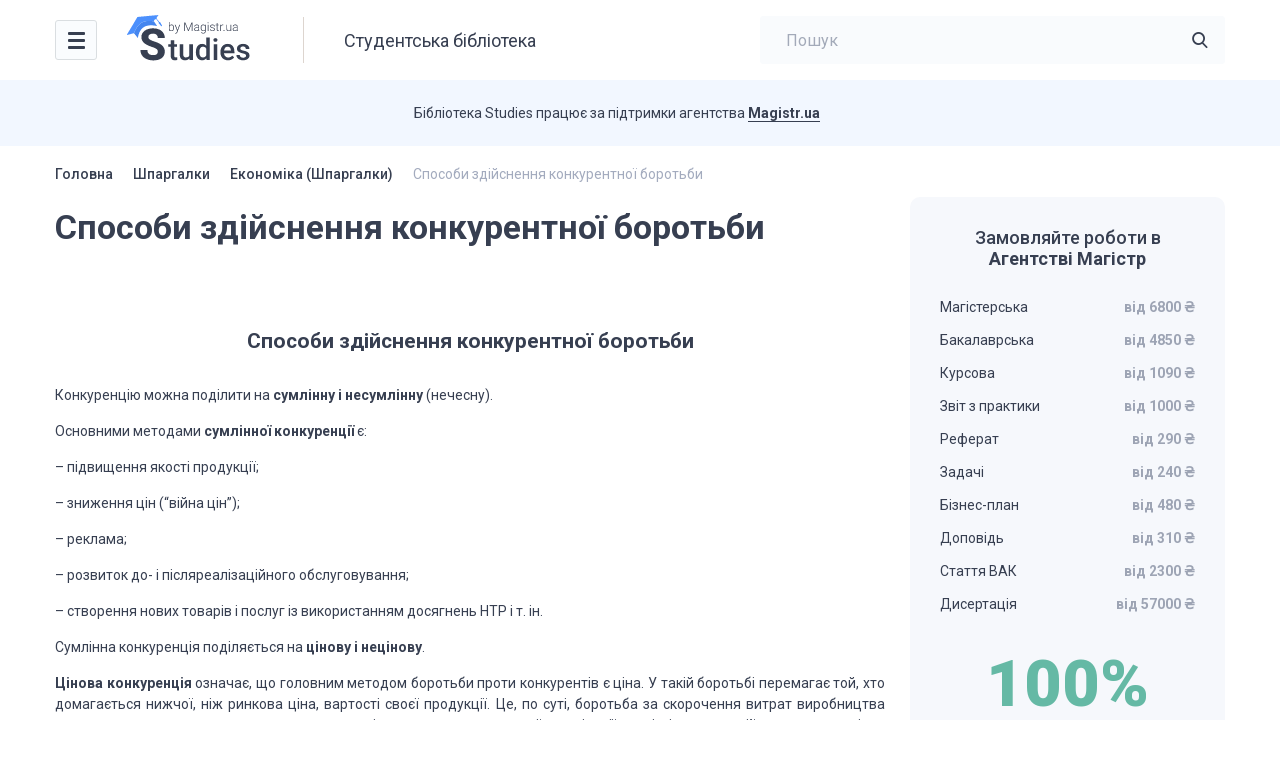

--- FILE ---
content_type: text/html; charset=UTF-8
request_url: https://studies.in.ua/bzakon/89-46-sposobi-zdysnennya-konkurentnoyi-borotbi.html
body_size: 12951
content:
<!DOCTYPE html>
<html lang="uk" prefix="og: https://ogp.me/ns#">

<head>
    <script type="application/ld+json">
    {
      "@context": "https://schema.org",
      "@type": "Organization",
      "url": "https://studies.in.ua/",
      "logo": "https://studies.in.ua/wp-content/uploads/2022/11/logo.svg"
    }
    </script>

    <script type="application/ld+json">
    {
        "@context": "https://schema.org",
        "@type": "Library",
        "name": "Студентська бібліотека Studies",
        "address": {
        "@type": "PostalAddress",
        "streetAddress": "Болсуновська 13-15",
        "addressLocality": "Київ",
        "addressRegion": "UK",
        "postalCode": "01014"
    },
        "image": "https://studies.in.ua/wp-content/uploads/studies.png",
        "email": "info@studies.in.ua",
        "url": "https://studies.in.ua/",
        "openingHours": "Mo,Tu,We,Th,Fr 07:00-20:00",
        "openingHoursSpecification": [ {
            "@type": "OpeningHoursSpecification",
            "dayOfWeek": [
                "Monday",
                "Tuesday",
                "Wednesday",
                "Thursday",
                "Friday"
            ],
            "opens": "07:00",
            "closes": "20:00"
        } ],
        "priceRange":"$"

    }
    </script>

	<meta charset="UTF-8">
    <meta name="viewport" content="initial-scale=1.0, width=device-width">
    <meta http-equiv="Content-Type" content="text/html; charset=UTF-8" />
	
<!-- Search Engine Optimization by Rank Math - https://s.rankmath.com/home -->
<title>Способи здійснення конкурентної боротьби</title>
<meta name="description" content="Конкуренцію можна поділити на сумлінну і несумлінну (нечесну)."/>
<meta name="robots" content="index, follow, max-snippet:-1, max-video-preview:-1, max-image-preview:large"/>
<link rel="canonical" href="https://studies.in.ua/bzakon/89-46-sposobi-zdysnennya-konkurentnoyi-borotbi.html" />
<meta property="og:locale" content="uk_UA" />
<meta property="og:type" content="article" />
<meta property="og:title" content="Способи здійснення конкурентної боротьби" />
<meta property="og:description" content="Конкуренцію можна поділити на сумлінну і несумлінну (нечесну)." />
<meta property="og:url" content="https://studies.in.ua/bzakon/89-46-sposobi-zdysnennya-konkurentnoyi-borotbi.html" />
<meta property="og:site_name" content="Studies" />
<meta property="article:section" content="Економіка (Шпаргалки)" />
<meta property="og:updated_time" content="2022-10-11T15:32:31+00:00" />
<meta property="article:published_time" content="2013-02-06T22:54:48+00:00" />
<meta property="article:modified_time" content="2022-10-11T15:32:31+00:00" />
<meta name="twitter:card" content="summary_large_image" />
<meta name="twitter:title" content="Способи здійснення конкурентної боротьби" />
<meta name="twitter:description" content="Конкуренцію можна поділити на сумлінну і несумлінну (нечесну)." />
<meta name="twitter:label1" content="Написано" />
<meta name="twitter:data1" content="admin" />
<meta name="twitter:label2" content="Час для читання" />
<meta name="twitter:data2" content="Менше хвилини" />
<script type="application/ld+json" class="rank-math-schema">{"@context":"https://schema.org","@graph":[{"@type":["Person","Organization"],"@id":"https://studies.in.ua/#person","name":"Studies"},{"@type":"WebSite","@id":"https://studies.in.ua/#website","url":"https://studies.in.ua","name":"Studies","publisher":{"@id":"https://studies.in.ua/#person"},"inLanguage":"uk"},{"@type":"WebPage","@id":"https://studies.in.ua/bzakon/89-46-sposobi-zdysnennya-konkurentnoyi-borotbi.html#webpage","url":"https://studies.in.ua/bzakon/89-46-sposobi-zdysnennya-konkurentnoyi-borotbi.html","name":"\u0421\u043f\u043e\u0441\u043e\u0431\u0438 \u0437\u0434\u0456\u0439\u0441\u043d\u0435\u043d\u043d\u044f \u043a\u043e\u043d\u043a\u0443\u0440\u0435\u043d\u0442\u043d\u043e\u0457 \u0431\u043e\u0440\u043e\u0442\u044c\u0431\u0438","datePublished":"2013-02-06T22:54:48+00:00","dateModified":"2022-10-11T15:32:31+00:00","isPartOf":{"@id":"https://studies.in.ua/#website"},"inLanguage":"uk"},{"@type":"Person","@id":"https://studies.in.ua/author/admin","name":"admin","url":"https://studies.in.ua/author/admin","image":{"@type":"ImageObject","@id":"https://secure.gravatar.com/avatar/133ffb9b1b7527a9990e6a462ee9c47cb8ba95656505f57c2066a5ba4efa2b38?s=96&amp;d=mm&amp;r=g","url":"https://secure.gravatar.com/avatar/133ffb9b1b7527a9990e6a462ee9c47cb8ba95656505f57c2066a5ba4efa2b38?s=96&amp;d=mm&amp;r=g","caption":"admin","inLanguage":"uk"},"sameAs":["http://studies.unrealthemes.site"]},{"@type":"BlogPosting","headline":"\u0421\u043f\u043e\u0441\u043e\u0431\u0438 \u0437\u0434\u0456\u0439\u0441\u043d\u0435\u043d\u043d\u044f \u043a\u043e\u043d\u043a\u0443\u0440\u0435\u043d\u0442\u043d\u043e\u0457 \u0431\u043e\u0440\u043e\u0442\u044c\u0431\u0438","datePublished":"2013-02-06T22:54:48+00:00","dateModified":"2022-10-11T15:32:31+00:00","articleSection":"\u0415\u043a\u043e\u043d\u043e\u043c\u0456\u043a\u0430 (\u0428\u043f\u0430\u0440\u0433\u0430\u043b\u043a\u0438)","author":{"@id":"https://studies.in.ua/author/admin","name":"admin"},"publisher":{"@id":"https://studies.in.ua/#person"},"description":"\u041a\u043e\u043d\u043a\u0443\u0440\u0435\u043d\u0446\u0456\u044e \u043c\u043e\u0436\u043d\u0430 \u043f\u043e\u0434\u0456\u043b\u0438\u0442\u0438 \u043d\u0430 \u0441\u0443\u043c\u043b\u0456\u043d\u043d\u0443 \u0456 \u043d\u0435\u0441\u0443\u043c\u043b\u0456\u043d\u043d\u0443 (\u043d\u0435\u0447\u0435\u0441\u043d\u0443).","name":"\u0421\u043f\u043e\u0441\u043e\u0431\u0438 \u0437\u0434\u0456\u0439\u0441\u043d\u0435\u043d\u043d\u044f \u043a\u043e\u043d\u043a\u0443\u0440\u0435\u043d\u0442\u043d\u043e\u0457 \u0431\u043e\u0440\u043e\u0442\u044c\u0431\u0438","@id":"https://studies.in.ua/bzakon/89-46-sposobi-zdysnennya-konkurentnoyi-borotbi.html#richSnippet","isPartOf":{"@id":"https://studies.in.ua/bzakon/89-46-sposobi-zdysnennya-konkurentnoyi-borotbi.html#webpage"},"inLanguage":"uk","mainEntityOfPage":{"@id":"https://studies.in.ua/bzakon/89-46-sposobi-zdysnennya-konkurentnoyi-borotbi.html#webpage"}}]}</script>
<!-- /Плагін Rank Math WordPress SEO -->

<link rel='dns-prefetch' href='//www.googletagmanager.com' />
<link rel="alternate" type="application/rss+xml" title="Studies &raquo; Способи здійснення конкурентної боротьби Канал коментарів" href="https://studies.in.ua/bzakon/89-46-sposobi-zdysnennya-konkurentnoyi-borotbi.html/feed" />
<link rel="alternate" title="oEmbed (JSON)" type="application/json+oembed" href="https://studies.in.ua/wp-json/oembed/1.0/embed?url=https%3A%2F%2Fstudies.in.ua%2Fbzakon%2F89-46-sposobi-zdysnennya-konkurentnoyi-borotbi.html" />
<link rel="alternate" title="oEmbed (XML)" type="text/xml+oembed" href="https://studies.in.ua/wp-json/oembed/1.0/embed?url=https%3A%2F%2Fstudies.in.ua%2Fbzakon%2F89-46-sposobi-zdysnennya-konkurentnoyi-borotbi.html&#038;format=xml" />
<style id='wp-img-auto-sizes-contain-inline-css' type='text/css'>
img:is([sizes=auto i],[sizes^="auto," i]){contain-intrinsic-size:3000px 1500px}
/*# sourceURL=wp-img-auto-sizes-contain-inline-css */
</style>
<style id='wp-emoji-styles-inline-css' type='text/css'>

	img.wp-smiley, img.emoji {
		display: inline !important;
		border: none !important;
		box-shadow: none !important;
		height: 1em !important;
		width: 1em !important;
		margin: 0 0.07em !important;
		vertical-align: -0.1em !important;
		background: none !important;
		padding: 0 !important;
	}
/*# sourceURL=wp-emoji-styles-inline-css */
</style>
<link rel='stylesheet' id='wp-block-library-css' href='https://studies.in.ua/wp-includes/css/dist/block-library/style.min.css?ver=6.9' type='text/css' media='all' />
<style id='global-styles-inline-css' type='text/css'>
:root{--wp--preset--aspect-ratio--square: 1;--wp--preset--aspect-ratio--4-3: 4/3;--wp--preset--aspect-ratio--3-4: 3/4;--wp--preset--aspect-ratio--3-2: 3/2;--wp--preset--aspect-ratio--2-3: 2/3;--wp--preset--aspect-ratio--16-9: 16/9;--wp--preset--aspect-ratio--9-16: 9/16;--wp--preset--color--black: #000000;--wp--preset--color--cyan-bluish-gray: #abb8c3;--wp--preset--color--white: #ffffff;--wp--preset--color--pale-pink: #f78da7;--wp--preset--color--vivid-red: #cf2e2e;--wp--preset--color--luminous-vivid-orange: #ff6900;--wp--preset--color--luminous-vivid-amber: #fcb900;--wp--preset--color--light-green-cyan: #7bdcb5;--wp--preset--color--vivid-green-cyan: #00d084;--wp--preset--color--pale-cyan-blue: #8ed1fc;--wp--preset--color--vivid-cyan-blue: #0693e3;--wp--preset--color--vivid-purple: #9b51e0;--wp--preset--gradient--vivid-cyan-blue-to-vivid-purple: linear-gradient(135deg,rgb(6,147,227) 0%,rgb(155,81,224) 100%);--wp--preset--gradient--light-green-cyan-to-vivid-green-cyan: linear-gradient(135deg,rgb(122,220,180) 0%,rgb(0,208,130) 100%);--wp--preset--gradient--luminous-vivid-amber-to-luminous-vivid-orange: linear-gradient(135deg,rgb(252,185,0) 0%,rgb(255,105,0) 100%);--wp--preset--gradient--luminous-vivid-orange-to-vivid-red: linear-gradient(135deg,rgb(255,105,0) 0%,rgb(207,46,46) 100%);--wp--preset--gradient--very-light-gray-to-cyan-bluish-gray: linear-gradient(135deg,rgb(238,238,238) 0%,rgb(169,184,195) 100%);--wp--preset--gradient--cool-to-warm-spectrum: linear-gradient(135deg,rgb(74,234,220) 0%,rgb(151,120,209) 20%,rgb(207,42,186) 40%,rgb(238,44,130) 60%,rgb(251,105,98) 80%,rgb(254,248,76) 100%);--wp--preset--gradient--blush-light-purple: linear-gradient(135deg,rgb(255,206,236) 0%,rgb(152,150,240) 100%);--wp--preset--gradient--blush-bordeaux: linear-gradient(135deg,rgb(254,205,165) 0%,rgb(254,45,45) 50%,rgb(107,0,62) 100%);--wp--preset--gradient--luminous-dusk: linear-gradient(135deg,rgb(255,203,112) 0%,rgb(199,81,192) 50%,rgb(65,88,208) 100%);--wp--preset--gradient--pale-ocean: linear-gradient(135deg,rgb(255,245,203) 0%,rgb(182,227,212) 50%,rgb(51,167,181) 100%);--wp--preset--gradient--electric-grass: linear-gradient(135deg,rgb(202,248,128) 0%,rgb(113,206,126) 100%);--wp--preset--gradient--midnight: linear-gradient(135deg,rgb(2,3,129) 0%,rgb(40,116,252) 100%);--wp--preset--font-size--small: 13px;--wp--preset--font-size--medium: 20px;--wp--preset--font-size--large: 36px;--wp--preset--font-size--x-large: 42px;--wp--preset--spacing--20: 0.44rem;--wp--preset--spacing--30: 0.67rem;--wp--preset--spacing--40: 1rem;--wp--preset--spacing--50: 1.5rem;--wp--preset--spacing--60: 2.25rem;--wp--preset--spacing--70: 3.38rem;--wp--preset--spacing--80: 5.06rem;--wp--preset--shadow--natural: 6px 6px 9px rgba(0, 0, 0, 0.2);--wp--preset--shadow--deep: 12px 12px 50px rgba(0, 0, 0, 0.4);--wp--preset--shadow--sharp: 6px 6px 0px rgba(0, 0, 0, 0.2);--wp--preset--shadow--outlined: 6px 6px 0px -3px rgb(255, 255, 255), 6px 6px rgb(0, 0, 0);--wp--preset--shadow--crisp: 6px 6px 0px rgb(0, 0, 0);}:where(.is-layout-flex){gap: 0.5em;}:where(.is-layout-grid){gap: 0.5em;}body .is-layout-flex{display: flex;}.is-layout-flex{flex-wrap: wrap;align-items: center;}.is-layout-flex > :is(*, div){margin: 0;}body .is-layout-grid{display: grid;}.is-layout-grid > :is(*, div){margin: 0;}:where(.wp-block-columns.is-layout-flex){gap: 2em;}:where(.wp-block-columns.is-layout-grid){gap: 2em;}:where(.wp-block-post-template.is-layout-flex){gap: 1.25em;}:where(.wp-block-post-template.is-layout-grid){gap: 1.25em;}.has-black-color{color: var(--wp--preset--color--black) !important;}.has-cyan-bluish-gray-color{color: var(--wp--preset--color--cyan-bluish-gray) !important;}.has-white-color{color: var(--wp--preset--color--white) !important;}.has-pale-pink-color{color: var(--wp--preset--color--pale-pink) !important;}.has-vivid-red-color{color: var(--wp--preset--color--vivid-red) !important;}.has-luminous-vivid-orange-color{color: var(--wp--preset--color--luminous-vivid-orange) !important;}.has-luminous-vivid-amber-color{color: var(--wp--preset--color--luminous-vivid-amber) !important;}.has-light-green-cyan-color{color: var(--wp--preset--color--light-green-cyan) !important;}.has-vivid-green-cyan-color{color: var(--wp--preset--color--vivid-green-cyan) !important;}.has-pale-cyan-blue-color{color: var(--wp--preset--color--pale-cyan-blue) !important;}.has-vivid-cyan-blue-color{color: var(--wp--preset--color--vivid-cyan-blue) !important;}.has-vivid-purple-color{color: var(--wp--preset--color--vivid-purple) !important;}.has-black-background-color{background-color: var(--wp--preset--color--black) !important;}.has-cyan-bluish-gray-background-color{background-color: var(--wp--preset--color--cyan-bluish-gray) !important;}.has-white-background-color{background-color: var(--wp--preset--color--white) !important;}.has-pale-pink-background-color{background-color: var(--wp--preset--color--pale-pink) !important;}.has-vivid-red-background-color{background-color: var(--wp--preset--color--vivid-red) !important;}.has-luminous-vivid-orange-background-color{background-color: var(--wp--preset--color--luminous-vivid-orange) !important;}.has-luminous-vivid-amber-background-color{background-color: var(--wp--preset--color--luminous-vivid-amber) !important;}.has-light-green-cyan-background-color{background-color: var(--wp--preset--color--light-green-cyan) !important;}.has-vivid-green-cyan-background-color{background-color: var(--wp--preset--color--vivid-green-cyan) !important;}.has-pale-cyan-blue-background-color{background-color: var(--wp--preset--color--pale-cyan-blue) !important;}.has-vivid-cyan-blue-background-color{background-color: var(--wp--preset--color--vivid-cyan-blue) !important;}.has-vivid-purple-background-color{background-color: var(--wp--preset--color--vivid-purple) !important;}.has-black-border-color{border-color: var(--wp--preset--color--black) !important;}.has-cyan-bluish-gray-border-color{border-color: var(--wp--preset--color--cyan-bluish-gray) !important;}.has-white-border-color{border-color: var(--wp--preset--color--white) !important;}.has-pale-pink-border-color{border-color: var(--wp--preset--color--pale-pink) !important;}.has-vivid-red-border-color{border-color: var(--wp--preset--color--vivid-red) !important;}.has-luminous-vivid-orange-border-color{border-color: var(--wp--preset--color--luminous-vivid-orange) !important;}.has-luminous-vivid-amber-border-color{border-color: var(--wp--preset--color--luminous-vivid-amber) !important;}.has-light-green-cyan-border-color{border-color: var(--wp--preset--color--light-green-cyan) !important;}.has-vivid-green-cyan-border-color{border-color: var(--wp--preset--color--vivid-green-cyan) !important;}.has-pale-cyan-blue-border-color{border-color: var(--wp--preset--color--pale-cyan-blue) !important;}.has-vivid-cyan-blue-border-color{border-color: var(--wp--preset--color--vivid-cyan-blue) !important;}.has-vivid-purple-border-color{border-color: var(--wp--preset--color--vivid-purple) !important;}.has-vivid-cyan-blue-to-vivid-purple-gradient-background{background: var(--wp--preset--gradient--vivid-cyan-blue-to-vivid-purple) !important;}.has-light-green-cyan-to-vivid-green-cyan-gradient-background{background: var(--wp--preset--gradient--light-green-cyan-to-vivid-green-cyan) !important;}.has-luminous-vivid-amber-to-luminous-vivid-orange-gradient-background{background: var(--wp--preset--gradient--luminous-vivid-amber-to-luminous-vivid-orange) !important;}.has-luminous-vivid-orange-to-vivid-red-gradient-background{background: var(--wp--preset--gradient--luminous-vivid-orange-to-vivid-red) !important;}.has-very-light-gray-to-cyan-bluish-gray-gradient-background{background: var(--wp--preset--gradient--very-light-gray-to-cyan-bluish-gray) !important;}.has-cool-to-warm-spectrum-gradient-background{background: var(--wp--preset--gradient--cool-to-warm-spectrum) !important;}.has-blush-light-purple-gradient-background{background: var(--wp--preset--gradient--blush-light-purple) !important;}.has-blush-bordeaux-gradient-background{background: var(--wp--preset--gradient--blush-bordeaux) !important;}.has-luminous-dusk-gradient-background{background: var(--wp--preset--gradient--luminous-dusk) !important;}.has-pale-ocean-gradient-background{background: var(--wp--preset--gradient--pale-ocean) !important;}.has-electric-grass-gradient-background{background: var(--wp--preset--gradient--electric-grass) !important;}.has-midnight-gradient-background{background: var(--wp--preset--gradient--midnight) !important;}.has-small-font-size{font-size: var(--wp--preset--font-size--small) !important;}.has-medium-font-size{font-size: var(--wp--preset--font-size--medium) !important;}.has-large-font-size{font-size: var(--wp--preset--font-size--large) !important;}.has-x-large-font-size{font-size: var(--wp--preset--font-size--x-large) !important;}
/*# sourceURL=global-styles-inline-css */
</style>

<style id='classic-theme-styles-inline-css' type='text/css'>
/*! This file is auto-generated */
.wp-block-button__link{color:#fff;background-color:#32373c;border-radius:9999px;box-shadow:none;text-decoration:none;padding:calc(.667em + 2px) calc(1.333em + 2px);font-size:1.125em}.wp-block-file__button{background:#32373c;color:#fff;text-decoration:none}
/*# sourceURL=/wp-includes/css/classic-themes.min.css */
</style>
<link rel='stylesheet' id='wpml-blocks-css' href='https://studies.in.ua/wp-content/plugins/sitepress-multilingual-cms/dist/css/blocks/styles.css?ver=4.6.8' type='text/css' media='all' />
<link rel='stylesheet' id='ez-toc-css' href='https://studies.in.ua/wp-content/plugins/easy-table-of-contents/assets/css/screen.min.css?ver=2.0.44.2' type='text/css' media='all' />
<style id='ez-toc-inline-css' type='text/css'>
div#ez-toc-container p.ez-toc-title {font-size: 2em;}div#ez-toc-container p.ez-toc-title {font-weight: 700;}div#ez-toc-container ul li {font-size: 14px;}div#ez-toc-container nav ul ul li ul li {font-size: 14px!important;}div#ez-toc-container {background: #f6f8fc;border: 1px solid #ffffff;width: 100%;}div#ez-toc-container p.ez-toc-title {color: #373f51;}div#ez-toc-container ul.ez-toc-list a {color: #66a0fd;}div#ez-toc-container ul.ez-toc-list a:hover {color: #66a0fd;}div#ez-toc-container ul.ez-toc-list a:visited {color: #66a0fd;}
/*# sourceURL=ez-toc-inline-css */
</style>
<link rel='stylesheet' id='ut-style-css' href='https://studies.in.ua/wp-content/themes/studies/style.css?ver=6.9' type='text/css' media='all' />
<link rel='stylesheet' id='ut-woo-css' href='https://studies.in.ua/wp-content/themes/studies/styles/style.css?ver=6.9' type='text/css' media='all' />
<script type="text/javascript" src="https://ajax.googleapis.com/ajax/libs/jquery/3.5.1/jquery.min.js" id="jquery-core-js"></script>
<script type="text/javascript" id="ez-toc-scroll-scriptjs-js-after">
/* <![CDATA[ */
jQuery(document).ready(function(){document.querySelectorAll(".ez-toc-section").forEach(t=>{t.setAttribute("ez-toc-data-id","#"+decodeURI(t.getAttribute("id")))}),jQuery("a.ez-toc-link").click(function(){let t=jQuery(this).attr("href"),e=jQuery("#wpadminbar"),i=0;100>30&&(i=100),e.length&&(i+=e.height()),jQuery('[ez-toc-data-id="'+decodeURI(t)+'"]').length>0&&(i=jQuery('[ez-toc-data-id="'+decodeURI(t)+'"]').offset().top-i),jQuery("html, body").animate({scrollTop:i},500)})});
//# sourceURL=ez-toc-scroll-scriptjs-js-after
/* ]]> */
</script>

<!-- Фрагмент Google Analytics, доданий Site Kit -->
<script type="text/javascript" src="https://www.googletagmanager.com/gtag/js?id=UA-40029877-1" id="google_gtagjs-js" async></script>
<script type="text/javascript" id="google_gtagjs-js-after">
/* <![CDATA[ */
window.dataLayer = window.dataLayer || [];function gtag(){dataLayer.push(arguments);}
gtag('set', 'linker', {"domains":["studies.in.ua"]} );
gtag("js", new Date());
gtag("set", "developer_id.dZTNiMT", true);
gtag("config", "UA-40029877-1", {"anonymize_ip":true});
gtag("config", "G-6JDMP0MFGC");
//# sourceURL=google_gtagjs-js-after
/* ]]> */
</script>

<!-- Кінець фрагменту Google Analytics, доданого Site Kit -->
<link rel="https://api.w.org/" href="https://studies.in.ua/wp-json/" /><link rel="alternate" title="JSON" type="application/json" href="https://studies.in.ua/wp-json/wp/v2/posts/89" /><link rel="EditURI" type="application/rsd+xml" title="RSD" href="https://studies.in.ua/xmlrpc.php?rsd" />
<meta name="generator" content="WordPress 6.9" />
<link rel='shortlink' href='https://studies.in.ua/?p=89' />
<meta name="generator" content="WPML ver:4.6.8 stt:45,54;" />
<meta name="generator" content="Site Kit by Google 1.116.0" /><link rel="icon" href="https://studies.in.ua/wp-content/uploads/2023/01/favicon.svg" sizes="32x32" />
<link rel="icon" href="https://studies.in.ua/wp-content/uploads/2023/01/favicon.svg" sizes="192x192" />
<link rel="apple-touch-icon" href="https://studies.in.ua/wp-content/uploads/2023/01/favicon.svg" />
<meta name="msapplication-TileImage" content="https://studies.in.ua/wp-content/uploads/2023/01/favicon.svg" />
</head>

<body class="wp-singular post-template-default single single-post postid-89 single-format-standard wp-theme-studies">
    <div class="wrapper">

        <header class="header">
            <div class="content header__content">
                <nav class="header__nav header-nav">
                    <div class="header-nav__toggle">
                        <div class="icon-menu">
                            <div class="sw-topper"></div>
                            <div class="sw-bottom"></div>
                            <div class="sw-footer"></div>
                        </div>
                    </div>
                    <div class="header-nav__dropdown">
						<ul id="menu-golovne" class="header-nav__menu"><li id="menu-item-14957" class="menu-item menu-item-type-custom menu-item-object-custom menu-item-14957"><a href="/pidruchnyky">Підручники<img src="https://studies.in.ua/wp-content/uploads/2022/11/cat-1.svg" alt=""></a></li>
<li id="menu-item-14958" class="menu-item menu-item-type-custom menu-item-object-custom menu-item-14958"><a href="/shparhalky">Шпаргалки<img src="https://studies.in.ua/wp-content/uploads/2022/11/cat-2.svg" alt=""></a></li>
<li id="menu-item-14959" class="menu-item menu-item-type-custom menu-item-object-custom menu-item-14959"><a href="/lectures">Лекції<img src="https://studies.in.ua/wp-content/uploads/2022/11/cat-3.svg" alt=""></a></li>
<li id="menu-item-14960" class="menu-item menu-item-type-custom menu-item-object-custom menu-item-14960"><a href="/colloquium">Семінари<img src="https://studies.in.ua/wp-content/uploads/2022/11/cat-4.svg" alt=""></a></li>
<li id="menu-item-14961" class="menu-item menu-item-type-custom menu-item-object-custom menu-item-14961"><a href="/inshe">Інші матеріали<img src="https://studies.in.ua/wp-content/uploads/2022/11/other.svg" alt=""></a></li>
</ul>                    </div>
                </nav>

                <a href="https://studies.in.ua/" class="logo header__logo">
                    <img src="https://studies.in.ua/wp-content/uploads/2022/11/logo.svg" alt="">
                </a>

                                    <div class="header__title">Студентська бібліотека</div>
                
                <div class="header__search header-search">
                    <form class="header-search__form" id="search-header" role="search" method="get" action="https://studies.in.ua/">
                        <a href="#" class="header-search__close"></a>
                        <input type="search" 
                               value=""  
                               name="s" 
                               id="s" class="header-search__input" 
                               placeholder="Пошук"
                               required>
                        <button type="submit" class="header-search__button icon-search"></button>
                    </form>
                    <a href="#" class="header-search__toggle icon-search"></a>
                </div>
                
            </div>
        </header>
	
    <div class="support">
        <div class="content support__content">
            <div class="support__text"><p>Бібліотека Studies працює за підтримки агентства <a href="https://magistr.ua/?ref=412" target="_blank" rel="noopener">Magistr.ua</a></p>
</div>
            <div class="support__logo logo-magistr"></div>
        </div>
    </div>


    <div class="main">
        <div class="content">
			
			<div class="breadcrumbs">
				<nav class="kama_breadcrumbs">
					<span class="kb_link">
						<a href="https://studies.in.ua">Головна</a>
					</span><span class="breadcrumbs__separator"></span>
					<span class="kb_link">
						<a href="https://studies.in.ua/shparhalky">Шпаргалки</a>
					</span><span class="breadcrumbs__separator"></span>
					<span class="kb_link">
						<a href="https://studies.in.ua/bzakon">Економіка (Шпаргалки)</a>
					</span><span class="breadcrumbs__separator"></span>
					<span class="kb_title">
						<span>Способи здійснення конкурентної боротьби</span>
					</span></nav>            </div>

            <div class="main__row">
                <div class="main__content" id="main">
                    <div class="main__title">
						<h1 class="title-h1">Способи здійснення конкурентної боротьби</h1>                    </div>
                    <div class="book-text">
                        
												<p><span>&nbsp;</span></p>
<h2 style="text-align: center;"><span style="font-weight: bold;">Способи здійснення конкурентної боротьби</span></h2>
<p><span>Конкуренцію можна поділити на&nbsp;<b>сумлінну і несумлінну</b>&nbsp;(нечесну).</span></p>
<p><span>Основними методами&nbsp;<b>сумлінної конкуренції</b>&nbsp;є:</span></p>
<p><span>&#8211; підвищення якості продукції;</span></p>
<p><span>&#8211; зниження цін (&#8220;війна цін&#8221;);</span></p>
<p><span>&#8211; реклама;</span></p>
<p><span>&#8211; розвиток до- і післяреалізаційного обслуговування;</span></p>
<p><span>&#8211; створення нових товарів і послуг із використанням досягнень НТР і т. ін.</span></p>
<p><span>Сумлінна конкуренція поділяється на&nbsp;<b>цінову і нецінову</b>.</span></p>
<p><span><b>Цінова конкуренція</b>&nbsp;означає, що головним методом боротьби проти конкурентів є ціна. У такій боротьбі пере­магає той, хто домагається нижчої, ніж ринкова ціна, вар­тості своєї продукції. Це, по суті, боротьба за скорочення витрат виробництва завдяки використанню досягнень нау­ково-технічного прогресу, наукової організації праці, підви­щенню її продуктивності.</span></p>
<p><span><b>Нецінова конкуренція</b>&nbsp;пов&#8217;язана зі стратегією бороть­би, спрямованої не на зміну цін, а на створення зовнішніх умов, які поліпшують реалізацію продукції.</span></p>
<p><span style="font-weight: bold;">Способи конкурентної боротьби</span></p>
<p><span><b>Поліпшення якості продукції</b>. Відомо, що одна про­дукція може мати різну якість на різних підприємствах. Причиною цього є в основному порушення технології ви­робництва. Крім технологічної дисципліни, тут можливе використання технічних новинок, які становлять комерційну таємницю.</span></p>
<p><span><b>Використання реклами</b>. Усі рекламні заходи розрахо­вані на те, щоб привернути увагу покупців, інформувати про споживчі властивості товару, спонукати споживача на покупку, нагадати про існування того чи іншого товару.</span></p>
<p><span>Реклама формує уявлення про особливі якості товару, хоча його споживча вартість при цьому часто залишається без змін. Мета реклами — акцентувати увагу на торговель­них знаках і фірмових клеймах.</span></p>
<p><span><b>Умови продажу товару</b>. Фірма зобов&#8217;язується здійсню­вати ремонт виробу, надавати запасні частини, провадити безплатні консультації щодо використання свого товару.</span></p>
<p><span><b>Нечесна конкуренція</b>&nbsp;— це діяльність господарського суб&#8217;єкта, спрямована на одержання комерційної вигоди і забезпечення домінуючого становища на ринку, яка не ви­ключає обман споживачів, партнерів, інших господарських суб&#8217;єктів і державних органів.</span></p>
<p><span style="font-weight: bold;">Методи здійснення нечесної конкуренції</span></p>
<ul>
<li><span><b>Дезінформація споживачів</b>&nbsp;— поширення виробником неправильних відомостей про споживчі властивості товару (клас, сорт, якість виготовлення).</span></li>
<li><span><b>Використання товарного знака, фірмового наймену­вання або маркування товару без дозволу господарського суб&#8217;єкта, на ім&#8217;я якого вони зареєстровані.</b>&nbsp;Зазвичай використовуються товарні бланки, маркування фірм, про­дукція яких користується великим попитом.</span></li>
<li><span><b>Поширення неправдивих повідомлень про товари своїх конкурентів</b>. Така інформація, звичайно, завдає шко­ди діловій репутації конкурентів і негативно відбивається на результатах їхньої комерційної діяльності.</span></li>
<li><span><b>Намагання деяких фірм впливати на постачальників ресурсів і банки</b>&nbsp;для того, щоб вони відмовляли конкурентам у постачанні сировини, матеріалів, а також у наданні кредитів.</span></li>
<li><span><b>Переманювання провідних спеціалістів</b>&nbsp;конкурентів шляхом підкупу, встановлення вищих окладів та надання різних пільг.</span></li>
<li><span>До нечесної конкуренції можна віднести також пору­шення законів.</span></li>
</ul>
<p><span>Наприклад, у ряді країн встановлено, що продавець не має права пропонувати товар за ціною, ниж­чою, ніж собівартість, прагнучи усунення конкурентів. Проте практика засвідчує, що цього правила часто не дотриму­ються. І&nbsp;<b>зниження цін (демпінг)</b>&nbsp;залишається одним із способів не­чесної конкурентної боротьби великих промисловців про­ти невеликих фірм.</span></p>
<p><span>&nbsp;</span></p>

                    </div>

                    <form action="https://magistr.ua/order/?ref=412" class="find-cost" id="find-cost">
    <div class="magistr-label">
        <span class="logo-magistr"></span>
        <span>Magistr.ua</span>
    </div>
    <div class="find-cost__content">
        <div class="title find-cost__title">Дізнайся вартість написання своєї роботи</div>
        <div class="find-cost__row">
            <div class="find-cost__type">
                <div class="find-cost__slide">
                    <label class="find-cost__item">
                        <input type="radio" name="type" value="Курсова" checked data-ide="50932" data-page="30" data-term="15" data-price="1500">
                        <span>Курсова</span>
                    </label>
                </div>
                <div class="find-cost__slide">
                    <label class="find-cost__item">
                        <input type="radio" name="type" value="Магістерська" data-ide="50928" data-page="80" data-term="61" data-price="10000">
                        <span>Магістерська</span>
                    </label>
                </div>
                <div class="find-cost__slide">
                    <label class="find-cost__item">
                        <input type="radio" name="type" value="Звіт з практики" data-ide="50931" data-page="35" data-term="16" data-price="1125">
                        <span>Звіт з практики</span>
                    </label>
                </div>
                <div class="find-cost__slide">
                    <label class="find-cost__item">
                        <input type="radio" name="type" value="Контрольна" data-ide="50934" data-page="6" data-term="11" data-price="250">
                        <span>Контрольна</span>
                    </label>
                </div>
                <div class="find-cost__slide">
                    <label class="find-cost__item">
                        <input type="radio" name="type" value="Бакалаврська" data-ide="50930" data-page="60" data-term="46" data-price="6875">
                        <span>Бакалаврська</span>
                    </label>
                </div>
                <div class="find-cost__slide">
                    <a href="https://magistr.ua/prices/?ref=412" target="_blank" class="all-type-link"><span>Всі типи</span></a>
                </div>
            </div>
            <div class="find-cost__body">
                <div class="find-cost__group">
                    <div class="label">Кількість сторінок:</div>
                    <div class="input-number">
                        <div class="input-number__dec"><span>-</span></div>
                        <input name="page" type="tel" class="input-number__i" maxlength="4" value="30" data-min="1">
                        <div class="input-number__inc"><span>+</span></div>
                    </div>
                </div>
                <div class="find-cost__group">
                    <div class="label">Термін виконання:</div>
                    <div class="input-number input-number_term">
                        <div class="input-number__dec"><span>-</span></div>
                        <input name="term" type="tel" class="input-number__i" maxlength="2" value="15" data-min="1">
                        <div class="input-number__text">днів</div>
                        <div class="input-number__inc"><span>+</span></div>
                    </div>
                </div>
                <div class="find-cost__total">
                    <div class="find-cost__price">
                        від <span id="find-cost-total">990</span><sup>₴</sup>
                    </div>
					<a href="https://magistr.ua/approximate/?ref=412" rel="nofollow" class="button button_green button_cost" target="_blank">Дізнатися точну вартість</a>
                </div>
            </div>
        </div>
    </div>
</form>
                    <div class="single-pagination">
                        <div class="single-pagination__prev">
                            <div class="single-pagination__title single-pagination__title_prev icon-arrow-3">Попередній розділ</div>
                            <a class="single-pagination__link" href="https://studies.in.ua/bzakon/88-4-rvn-dosldzhennya-ekonomchnih-pitan.html" rel="prev">Рівні дослідження економічних питань</a>                        </div>
                        <div class="single-pagination__next">
                            <div class="single-pagination__title icon-arrow-3">Наступний розділ</div>
                            <a class="single-pagination__link" href="https://studies.in.ua/bzakon/90-9-struktura-ekonomki-na-makroekonomchnomu-rvn.html" rel="next">Структура економіки на макроекономічному рівні</a>                        </div>
                    </div>

                </div>

								
    <aside class="main__aside aside" id="aside">
        <div class="aside__content">
            <div class="aside__title"><p>Замовляйте роботи в<br />
<strong>Агентстві Магістр</strong></p>
</div>

            
                <div class="table-price">

                            
                        <a href="https://magistr.ua/mahisterska-robota/?ref=412" class="table-price__item">
                            <span class="table-price__title">Магістерська</span>
                            <span class="table-price__price">від 6800 ₴</span>
                        </a>

                            
                        <a href="https://magistr.ua/bakalavrska-robota/?ref=412" class="table-price__item">
                            <span class="table-price__title">Бакалаврська</span>
                            <span class="table-price__price">від 4850 ₴</span>
                        </a>

                            
                        <a href="https://magistr.ua/kursovye_zakaz/?ref=412" class="table-price__item">
                            <span class="table-price__title">Курсова</span>
                            <span class="table-price__price">від 1090 ₴</span>
                        </a>

                            
                        <a href="https://magistr.ua/zvit-z-praktyky/?ref=412" class="table-price__item">
                            <span class="table-price__title">Звіт з практики</span>
                            <span class="table-price__price">від 1000 ₴</span>
                        </a>

                            
                        <a href="https://magistr.ua/referat/?ref=412" class="table-price__item">
                            <span class="table-price__title">Реферат</span>
                            <span class="table-price__price">від 290 ₴</span>
                        </a>

                            
                        <a href="https://magistr.ua/zadachi/?ref=412" class="table-price__item">
                            <span class="table-price__title">Задачі</span>
                            <span class="table-price__price">від 240 ₴</span>
                        </a>

                            
                        <a href="https://magistr.ua/biznes-plan/?ref=412" class="table-price__item">
                            <span class="table-price__title">Бізнес-план</span>
                            <span class="table-price__price">від 480 ₴</span>
                        </a>

                            
                        <a href="https://magistr.ua/dopovid/?ref=412" class="table-price__item">
                            <span class="table-price__title">Доповідь</span>
                            <span class="table-price__price">від 310 ₴</span>
                        </a>

                            
                        <a href="https://magistr.ua/stattya-vak/?ref=412" class="table-price__item">
                            <span class="table-price__title">Стаття ВАК</span>
                            <span class="table-price__price">від 2300 ₴</span>
                        </a>

                            
                        <a href="https://magistr.ua/kandydatska-dysertatsiya/?ref=412" class="table-price__item">
                            <span class="table-price__title">Дисертація</span>
                            <span class="table-price__price">від 57000 ₴</span>
                        </a>

                    
                </div>

            
            <div class="guarantee">
                <div class="guarantee__head">100%</div>
                <div class="guarantee__title">гарантія якості!</div>
                <div class="guarantee__desc">ви отримаєте роботу, яка точно сподобається вашому керівнику або</div>
                <div class="guarantee__text">ПОВЕРНЕМО КОШТИ</div>
            </div>
        </div>
    </aside>


            </div>
        </div>
    </div>

		
		<footer class="footer">
            <div class="content">
                <div class="registration-bg"></div>
                <!-- <div class="registration registration_footer">

                    <div class="registration__content">
                        <div class="title">Твою роботу може якісно написати кандидат наук!</div>
                        <div class="after-title">Заповни цю форму і ти дізнаєшся вартість написання своєї роботи у <strong>розширеному калькуляторі цін</strong></div>
                        <form action="/" class="registration__form" id="registration-form">
                            <div class="form-item form-item_33">
                                <div class="label">Ім'я:</div>
                                <input type="text" name="name">
                            </div>
                            <div class="form-item form-item_33">
                                <div class="label">Е-мейл:</div>
                                <input type="email" name="email">
                            </div>
                            <div class="form-item form-item_button">
                                <button type="submit" class="button">Дізнатися вартість</button>
                            </div>
                            <div class="form-recapcha">
                                <div class="form-recapcha__title">Щоб продовжити, підтвердіть, що ви не робот:</div>
                                <div class="form-recapcha__body">
                                    <div id="g-recaptcha"></div>
                                </div>
                                <div class="form-recapcha__button">
                                    <button type="submit" class="button" disabled>Продовжити</button>
                                </div>
                            </div>
                        </form>
                        <div class="benefit">
                            <div class="benefit__item">
                                <figure class="benefit__icon">
                                    <img src="https://studies.in.ua/wp-content/themes/studies/images/benefit-1.svg" alt="">
                                </figure>
                                <div class="benefit__desc">Працюємо <br>офіційно</div>
                            </div>
                            <div class="benefit__item">
                                <figure class="benefit__icon">
                                    <img src="https://studies.in.ua/wp-content/themes/studies/images/benefit-2.svg" alt="">
                                </figure>
                                <div class="benefit__desc">Гарантуємо <br>конфіденційність</div>
                            </div>
                            <div class="benefit__item">
                                <figure class="benefit__icon">
                                    <img src="https://studies.in.ua/wp-content/themes/studies/images/benefit-3.svg" alt="">
                                </figure>
                                <div class="benefit__desc">Пишемо <br>без&nbsp;плагіату</div>
                            </div>
                            <div class="benefit__item">
                                <figure class="benefit__icon">
                                    <img src="https://studies.in.ua/wp-content/themes/studies/images/benefit-4.svg" alt="">
                                </figure>
                                <div class="benefit__desc">100% <br>гарантія якості</div>
                            </div>
                        </div>
                    </div>
                    <div class="magistr-label magistr-label_big">
                        <span class="logo-magistr"></span>
                        <span>Агенство Магістр</span>
                    </div>
                </div> -->
                <div class="footer__row">
                    
                    

    <div class="footer__lang">
        <select name="lang_choice_1" id="lang_choice_1" class="pll-switcher-select niceSelect-style-dark" onchange="location = this.value;">

            
                    <option value="https://studies.in.ua/bzakon/89-46-sposobi-zdysnennya-konkurentnoyi-borotbi.html" selected='selected'>
                        Українська                    </option>

                
            
            
            
        </select>
    </div>


                    <div class="footer__copyright">Studies.in.ua © 2013 -  2026</div>
                    <div class="footer__text"><span>Всі матеріали представлені тільки для ознайомлення з метою освіти, навчання і приватного дослідження.</span></div>
                </div>
            </div>
        </footer>
    </div>

    <div id="modal" class="modal">
        <span id="modal-close" class="modal-close">&times;</span>
        <img id="modal-content" class="modal-content">
        <!-- <div id="modal-caption" class="modal-caption"></div> -->
    </div>

    <!--
    <script src="https://www.google.com/recaptcha/api.js?onload=onloadCallback&render=explicit" async defer></script>
    <script type="text/javascript">
        var verifyCallback = function(response) {
            $('.form-recapcha__button .button').removeAttr('disabled');
        };
        var expiredCallback = function(response) {
            $('.form-recapcha__button .button').attr('disabled', 'disabled');
        };
        var onloadCallback = function() {
            grecaptcha.render('g-recaptcha', {
                'sitekey': '6LfBPI4aAAAAADnN9MsthKgAkl7SBXFhKLW5TOmt',
                'callback': verifyCallback,
                'expired-callback': expiredCallback,
            });
        };
    </script>
	-->

	<link rel="preconnect" href="https://fonts.googleapis.com">
    <link rel="preconnect" href="https://fonts.gstatic.com" crossorigin>
    <link href="https://fonts.googleapis.com/css2?family=Roboto:wght@300;400;500;700;900&display=swap" rel="stylesheet">
	<!-- <script src="js/jquery-3.6.0.min.js"></script> -->

		
	<script type="speculationrules">
{"prefetch":[{"source":"document","where":{"and":[{"href_matches":"/*"},{"not":{"href_matches":["/wp-*.php","/wp-admin/*","/wp-content/uploads/*","/wp-content/*","/wp-content/plugins/*","/wp-content/themes/studies/*","/*\\?(.+)"]}},{"not":{"selector_matches":"a[rel~=\"nofollow\"]"}},{"not":{"selector_matches":".no-prefetch, .no-prefetch a"}}]},"eagerness":"conservative"}]}
</script>

<!-- Kama Breadcrumbs JSON-LD -->
<script type="application/ld+json">{
    "@context": "https://schema.org",
    "@type": "BreadcrumbList",
    "itemListElement": [
        {
            "@type": "ListItem",
            "position": 1,
            "item": {
                "@id": "https://studies.in.ua",
                "name": "Головна"
            }
        },
        {
            "@type": "ListItem",
            "position": 2,
            "item": {
                "@id": "https://studies.in.ua/shparhalky",
                "name": "Шпаргалки"
            }
        },
        {
            "@type": "ListItem",
            "position": 3,
            "item": {
                "@id": "https://studies.in.ua/bzakon",
                "name": "Економіка (Шпаргалки)"
            }
        },
        {
            "@type": "ListItem",
            "position": 4,
            "item": {
                "@id": "https://studies.in.ua/bzakon/89-46-sposobi-zdysnennya-konkurentnoyi-borotbi.html",
                "name": "Способи здійснення конкурентної боротьби"
            }
        }
    ]
}</script>
<script type="text/javascript" src="https://studies.in.ua/wp-content/themes/studies/js/slick.min.js?ver=20260201" id="ut-slick-js"></script>
<script type="text/javascript" src="https://studies.in.ua/wp-content/themes/studies/js/jquery.validate.min.js?ver=20260201" id="ut-validate-js"></script>
<script type="text/javascript" src="https://studies.in.ua/wp-content/themes/studies/js/jquery.nice-select.min.js?ver=20260201" id="ut-nice-select-js"></script>
<script type="text/javascript" src="https://studies.in.ua/wp-content/themes/studies/js/main.js?ver=20260201" id="ut-main-js"></script>
<script id="wp-emoji-settings" type="application/json">
{"baseUrl":"https://s.w.org/images/core/emoji/17.0.2/72x72/","ext":".png","svgUrl":"https://s.w.org/images/core/emoji/17.0.2/svg/","svgExt":".svg","source":{"concatemoji":"https://studies.in.ua/wp-includes/js/wp-emoji-release.min.js?ver=6.9"}}
</script>
<script type="module">
/* <![CDATA[ */
/*! This file is auto-generated */
const a=JSON.parse(document.getElementById("wp-emoji-settings").textContent),o=(window._wpemojiSettings=a,"wpEmojiSettingsSupports"),s=["flag","emoji"];function i(e){try{var t={supportTests:e,timestamp:(new Date).valueOf()};sessionStorage.setItem(o,JSON.stringify(t))}catch(e){}}function c(e,t,n){e.clearRect(0,0,e.canvas.width,e.canvas.height),e.fillText(t,0,0);t=new Uint32Array(e.getImageData(0,0,e.canvas.width,e.canvas.height).data);e.clearRect(0,0,e.canvas.width,e.canvas.height),e.fillText(n,0,0);const a=new Uint32Array(e.getImageData(0,0,e.canvas.width,e.canvas.height).data);return t.every((e,t)=>e===a[t])}function p(e,t){e.clearRect(0,0,e.canvas.width,e.canvas.height),e.fillText(t,0,0);var n=e.getImageData(16,16,1,1);for(let e=0;e<n.data.length;e++)if(0!==n.data[e])return!1;return!0}function u(e,t,n,a){switch(t){case"flag":return n(e,"\ud83c\udff3\ufe0f\u200d\u26a7\ufe0f","\ud83c\udff3\ufe0f\u200b\u26a7\ufe0f")?!1:!n(e,"\ud83c\udde8\ud83c\uddf6","\ud83c\udde8\u200b\ud83c\uddf6")&&!n(e,"\ud83c\udff4\udb40\udc67\udb40\udc62\udb40\udc65\udb40\udc6e\udb40\udc67\udb40\udc7f","\ud83c\udff4\u200b\udb40\udc67\u200b\udb40\udc62\u200b\udb40\udc65\u200b\udb40\udc6e\u200b\udb40\udc67\u200b\udb40\udc7f");case"emoji":return!a(e,"\ud83e\u1fac8")}return!1}function f(e,t,n,a){let r;const o=(r="undefined"!=typeof WorkerGlobalScope&&self instanceof WorkerGlobalScope?new OffscreenCanvas(300,150):document.createElement("canvas")).getContext("2d",{willReadFrequently:!0}),s=(o.textBaseline="top",o.font="600 32px Arial",{});return e.forEach(e=>{s[e]=t(o,e,n,a)}),s}function r(e){var t=document.createElement("script");t.src=e,t.defer=!0,document.head.appendChild(t)}a.supports={everything:!0,everythingExceptFlag:!0},new Promise(t=>{let n=function(){try{var e=JSON.parse(sessionStorage.getItem(o));if("object"==typeof e&&"number"==typeof e.timestamp&&(new Date).valueOf()<e.timestamp+604800&&"object"==typeof e.supportTests)return e.supportTests}catch(e){}return null}();if(!n){if("undefined"!=typeof Worker&&"undefined"!=typeof OffscreenCanvas&&"undefined"!=typeof URL&&URL.createObjectURL&&"undefined"!=typeof Blob)try{var e="postMessage("+f.toString()+"("+[JSON.stringify(s),u.toString(),c.toString(),p.toString()].join(",")+"));",a=new Blob([e],{type:"text/javascript"});const r=new Worker(URL.createObjectURL(a),{name:"wpTestEmojiSupports"});return void(r.onmessage=e=>{i(n=e.data),r.terminate(),t(n)})}catch(e){}i(n=f(s,u,c,p))}t(n)}).then(e=>{for(const n in e)a.supports[n]=e[n],a.supports.everything=a.supports.everything&&a.supports[n],"flag"!==n&&(a.supports.everythingExceptFlag=a.supports.everythingExceptFlag&&a.supports[n]);var t;a.supports.everythingExceptFlag=a.supports.everythingExceptFlag&&!a.supports.flag,a.supports.everything||((t=a.source||{}).concatemoji?r(t.concatemoji):t.wpemoji&&t.twemoji&&(r(t.twemoji),r(t.wpemoji)))});
//# sourceURL=https://studies.in.ua/wp-includes/js/wp-emoji-loader.min.js
/* ]]> */
</script>

				</body>

</html>
